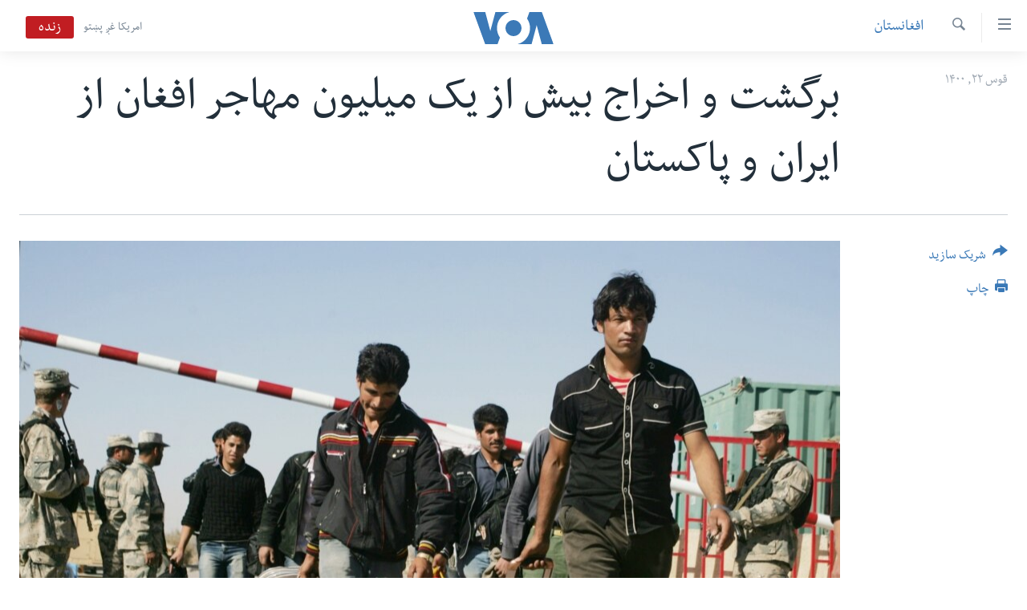

--- FILE ---
content_type: text/html; charset=utf-8
request_url: https://www.darivoa.com/a/more-then-a-million-afghan-refugees-return-from-Iran-and-Pakistan/6351753.html
body_size: 10652
content:

<!DOCTYPE html>
<html lang="prs" dir="rtl" class="no-js">
<head>
<link href="/Content/responsive/VOA/prs-AF/VOA-prs-AF.css?&amp;av=0.0.0.0&amp;cb=306" rel="stylesheet"/>
<script src="https://tags.darivoa.com/voa-pangea/prod/utag.sync.js"></script> <script type='text/javascript' src='https://www.youtube.com/iframe_api' async></script>
<script type="text/javascript">
//a general 'js' detection, must be on top level in <head>, due to CSS performance
document.documentElement.className = "js";
var cacheBuster = "306";
var appBaseUrl = "/";
var imgEnhancerBreakpoints = [0, 144, 256, 408, 650, 1023, 1597];
var isLoggingEnabled = false;
var isPreviewPage = false;
var isLivePreviewPage = false;
if (!isPreviewPage) {
window.RFE = window.RFE || {};
window.RFE.cacheEnabledByParam = window.location.href.indexOf('nocache=1') === -1;
const url = new URL(window.location.href);
const params = new URLSearchParams(url.search);
// Remove the 'nocache' parameter
params.delete('nocache');
// Update the URL without the 'nocache' parameter
url.search = params.toString();
window.history.replaceState(null, '', url.toString());
} else {
window.addEventListener('load', function() {
const links = window.document.links;
for (let i = 0; i < links.length; i++) {
links[i].href = '#';
links[i].target = '_self';
}
})
}
var pwaEnabled = false;
var swCacheDisabled;
</script>
<meta charset="utf-8" />
<title>برگشت و اخراج بیش از یک میلیون مهاجر افغان از ایران و پاکستان</title>
<meta name="description" content="سازمان بین‌المللی مهاجرت یا (IOM) گفته است که از آغاز سال روان میلادی تا اکنون، بیش از یک میلیون مهاجر افغان از ایران و پاکستان به افغانستان برگشته&#160; و&#160; یا اخراج شده اند." />
<meta name="keywords" content="افغانستان, دیگر گزارش ها" />
<meta name="viewport" content="width=device-width, initial-scale=1.0" />
<meta http-equiv="X-UA-Compatible" content="IE=edge" />
<meta name="robots" content="max-image-preview:large"><meta property="fb:pages" content="106622552717124" />
<meta name="msvalidate.01" content="3286EE554B6F672A6F2E608C02343C0E" />
<link href="https://www.darivoa.com/a/more-then-a-million-afghan-refugees-return-from-Iran-and-Pakistan/6351753.html" rel="canonical" />
<meta name="apple-mobile-web-app-title" content="VOA" />
<meta name="apple-mobile-web-app-status-bar-style" content="black" />
<meta name="apple-itunes-app" content="app-id=632618796, app-argument=//6351753.rtl" />
<meta content="برگشت و اخراج بیش از یک میلیون مهاجر افغان از ایران و پاکستان" property="og:title" />
<meta content="سازمان بین‌المللی مهاجرت یا (IOM) گفته است که از آغاز سال روان میلادی تا اکنون، بیش از یک میلیون مهاجر افغان از ایران و پاکستان به افغانستان برگشته و یا اخراج شده اند." property="og:description" />
<meta content="article" property="og:type" />
<meta content="https://www.darivoa.com/a/more-then-a-million-afghan-refugees-return-from-Iran-and-Pakistan/6351753.html" property="og:url" />
<meta content="صدای امریکا" property="og:site_name" />
<meta content="https://www.facebook.com/voadari" property="article:publisher" />
<meta content="https://gdb.voanews.com/52260b36-9178-4580-8523-52f6ff3d812f_w1200_h630.jpg" property="og:image" />
<meta content="1200" property="og:image:width" />
<meta content="630" property="og:image:height" />
<meta content="100601223868476" property="fb:app_id" />
<meta content="summary_large_image" name="twitter:card" />
<meta content="@VOADari" name="twitter:site" />
<meta content="https://gdb.voanews.com/52260b36-9178-4580-8523-52f6ff3d812f_w1200_h630.jpg" name="twitter:image" />
<meta content="برگشت و اخراج بیش از یک میلیون مهاجر افغان از ایران و پاکستان" name="twitter:title" />
<meta content="سازمان بین‌المللی مهاجرت یا (IOM) گفته است که از آغاز سال روان میلادی تا اکنون، بیش از یک میلیون مهاجر افغان از ایران و پاکستان به افغانستان برگشته و یا اخراج شده اند." name="twitter:description" />
<link rel="amphtml" href="https://www.darivoa.com/amp/more-then-a-million-afghan-refugees-return-from-Iran-and-Pakistan/6351753.html" />
<script type="application/ld+json">{"articleSection":"افغانستان","isAccessibleForFree":true,"headline":"برگشت و اخراج بیش از یک میلیون مهاجر افغان از ایران و پاکستان","inLanguage":"prs-AF","keywords":"افغانستان, دیگر گزارش ها","author":{"@type":"Person","name":"صدای امریکا"},"datePublished":"2021-12-13 09:36:45Z","dateModified":"2021-12-13 18:21:45Z","publisher":{"logo":{"width":512,"height":220,"@type":"ImageObject","url":"https://www.darivoa.com/Content/responsive/VOA/prs-AF/img/logo.png"},"@type":"NewsMediaOrganization","url":"https://www.darivoa.com","sameAs":["https://www.facebook.com/voadari","https://twitter.com/voadari","https://www.youtube.com/c/VOADari","https://www.instagram.com/voadari"],"name":"صدای امریکا","alternateName":""},"@context":"https://schema.org","@type":"NewsArticle","mainEntityOfPage":"https://www.darivoa.com/a/more-then-a-million-afghan-refugees-return-from-Iran-and-Pakistan/6351753.html","url":"https://www.darivoa.com/a/more-then-a-million-afghan-refugees-return-from-Iran-and-Pakistan/6351753.html","description":"سازمان بین‌المللی مهاجرت یا (IOM) گفته است که از آغاز سال روان میلادی تا اکنون، بیش از یک میلیون مهاجر افغان از ایران و پاکستان به افغانستان برگشته و یا اخراج شده اند.","image":{"width":1080,"height":608,"@type":"ImageObject","url":"https://gdb.voanews.com/52260b36-9178-4580-8523-52f6ff3d812f_w1080_h608.jpg"},"name":"برگشت و اخراج بیش از یک میلیون مهاجر افغان از ایران و پاکستان"}</script>
<script src="/Scripts/responsive/infographics.b?v=dVbZ-Cza7s4UoO3BqYSZdbxQZVF4BOLP5EfYDs4kqEo1&amp;av=0.0.0.0&amp;cb=306"></script>
<script src="/Scripts/responsive/loader.b?v=Q26XNwrL6vJYKjqFQRDnx01Lk2pi1mRsuLEaVKMsvpA1&amp;av=0.0.0.0&amp;cb=306"></script>
<link rel="icon" type="image/svg+xml" href="/Content/responsive/VOA/img/webApp/favicon.svg" />
<link rel="alternate icon" href="/Content/responsive/VOA/img/webApp/favicon.ico" />
<link rel="apple-touch-icon" sizes="152x152" href="/Content/responsive/VOA/img/webApp/ico-152x152.png" />
<link rel="apple-touch-icon" sizes="144x144" href="/Content/responsive/VOA/img/webApp/ico-144x144.png" />
<link rel="apple-touch-icon" sizes="114x114" href="/Content/responsive/VOA/img/webApp/ico-114x114.png" />
<link rel="apple-touch-icon" sizes="72x72" href="/Content/responsive/VOA/img/webApp/ico-72x72.png" />
<link rel="apple-touch-icon-precomposed" href="/Content/responsive/VOA/img/webApp/ico-57x57.png" />
<link rel="icon" sizes="192x192" href="/Content/responsive/VOA/img/webApp/ico-192x192.png" />
<link rel="icon" sizes="128x128" href="/Content/responsive/VOA/img/webApp/ico-128x128.png" />
<meta name="msapplication-TileColor" content="#ffffff" />
<meta name="msapplication-TileImage" content="/Content/responsive/VOA/img/webApp/ico-144x144.png" />
<link rel="alternate" type="application/rss+xml" title="VOA - Top Stories [RSS]" href="/api/" />
<link rel="sitemap" type="application/rss+xml" href="/sitemap.xml" />

                    <script>var w=window;if(w.performance||w.mozPerformance||w.msPerformance||w.webkitPerformance){var d=document;AKSB=w.AKSB||{},AKSB.q=AKSB.q||[],AKSB.mark=AKSB.mark||function(e,_){AKSB.q.push(["mark",e,_||(new Date).getTime()])},AKSB.measure=AKSB.measure||function(e,_,t){AKSB.q.push(["measure",e,_,t||(new Date).getTime()])},AKSB.done=AKSB.done||function(e){AKSB.q.push(["done",e])},AKSB.mark("firstbyte",(new Date).getTime()),AKSB.prof={custid:"176939",ustr:"",originlat:"0",clientrtt:"8",ghostip:"23.213.52.54",ipv6:false,pct:"10",clientip:"3.144.139.92",requestid:"3be7e9e",region:"42311",protocol:"h2",blver:14,akM:"dsca",akN:"ae",akTT:"O",akTX:"1",akTI:"3be7e9e",ai:"216581",ra:"false",pmgn:"",pmgi:"",pmp:"",qc:""},function(e){var _=d.createElement("script");_.async="async",_.src=e;var t=d.getElementsByTagName("script"),t=t[t.length-1];t.parentNode.insertBefore(_,t)}(("https:"===d.location.protocol?"https:":"http:")+"//ds-aksb-a.akamaihd.net/aksb.min.js")}</script>
                    </head>
<body class=" nav-no-loaded cc_theme pg-article print-lay-article js-category-to-nav nojs-images ">
<script type="text/javascript" >
var analyticsData = {url:"https://www.darivoa.com/a/more-then-a-million-afghan-refugees-return-from-iran-and-pakistan/6351753.html",property_id:"447",article_uid:"6351753",page_title:"برگشت و اخراج بیش از یک میلیون مهاجر افغان از ایران و پاکستان",page_type:"article",content_type:"article",subcontent_type:"article",last_modified:"2021-12-13 18:21:45Z",pub_datetime:"2021-12-13 09:36:45Z",pub_year:"2021",pub_month:"12",pub_day:"13",pub_hour:"09",pub_weekday:"Monday",section:"افغانستان",english_section:"afghanistan",byline:"",categories:"afghanistan,other-reports",domain:"www.darivoa.com",language:"Dari",language_service:"VOA Afghanistan",platform:"web",copied:"no",copied_article:"",copied_title:"",runs_js:"Yes",cms_release:"8.44.0.0.306",enviro_type:"prod",slug:"more-then-a-million-afghan-refugees-return-from-iran-and-pakistan",entity:"VOA",short_language_service:"AFDA",platform_short:"W",page_name:"برگشت و اخراج بیش از یک میلیون مهاجر افغان از ایران و پاکستان"};
</script>
<noscript><iframe src="https://www.googletagmanager.com/ns.html?id=GTM-N8MP7P" height="0" width="0" style="display:none;visibility:hidden"></iframe></noscript><script type="text/javascript" data-cookiecategory="analytics">
var gtmEventObject = Object.assign({}, analyticsData, {event: 'page_meta_ready'});window.dataLayer = window.dataLayer || [];window.dataLayer.push(gtmEventObject);
if (top.location === self.location) { //if not inside of an IFrame
var renderGtm = "true";
if (renderGtm === "true") {
(function(w,d,s,l,i){w[l]=w[l]||[];w[l].push({'gtm.start':new Date().getTime(),event:'gtm.js'});var f=d.getElementsByTagName(s)[0],j=d.createElement(s),dl=l!='dataLayer'?'&l='+l:'';j.async=true;j.src='//www.googletagmanager.com/gtm.js?id='+i+dl;f.parentNode.insertBefore(j,f);})(window,document,'script','dataLayer','GTM-N8MP7P');
}
}
</script>
<!--Analytics tag js version start-->
<script type="text/javascript" data-cookiecategory="analytics">
var utag_data = Object.assign({}, analyticsData, {});
if(typeof(TealiumTagFrom)==='function' && typeof(TealiumTagSearchKeyword)==='function') {
var utag_from=TealiumTagFrom();var utag_searchKeyword=TealiumTagSearchKeyword();
if(utag_searchKeyword!=null && utag_searchKeyword!=='' && utag_data["search_keyword"]==null) utag_data["search_keyword"]=utag_searchKeyword;if(utag_from!=null && utag_from!=='') utag_data["from"]=TealiumTagFrom();}
if(window.top!== window.self&&utag_data.page_type==="snippet"){utag_data.page_type = 'iframe';}
try{if(window.top!==window.self&&window.self.location.hostname===window.top.location.hostname){utag_data.platform = 'self-embed';utag_data.platform_short = 'se';}}catch(e){if(window.top!==window.self&&window.self.location.search.includes("platformType=self-embed")){utag_data.platform = 'cross-promo';utag_data.platform_short = 'cp';}}
(function(a,b,c,d){ a="https://tags.darivoa.com/voa-pangea/prod/utag.js"; b=document;c="script";d=b.createElement(c);d.src=a;d.type="text/java"+c;d.async=true; a=b.getElementsByTagName(c)[0];a.parentNode.insertBefore(d,a); })();
</script>
<!--Analytics tag js version end-->
<!-- Analytics tag management NoScript -->
<noscript>
<img style="position: absolute; border: none;" src="https://ssc.darivoa.com/b/ss/bbgprod,bbgentityvoa/1/G.4--NS/1016715235?pageName=voa%3aafda%3aw%3aarticle%3a%d8%a8%d8%b1%da%af%d8%b4%d8%aa%20%d9%88%20%d8%a7%d8%ae%d8%b1%d8%a7%d8%ac%20%d8%a8%db%8c%d8%b4%20%d8%a7%d8%b2%20%db%8c%da%a9%20%d9%85%db%8c%d9%84%db%8c%d9%88%d9%86%20%d9%85%d9%87%d8%a7%d8%ac%d8%b1%20%d8%a7%d9%81%d8%ba%d8%a7%d9%86%20%d8%a7%d8%b2%20%d8%a7%db%8c%d8%b1%d8%a7%d9%86%20%d9%88%20%d9%be%d8%a7%da%a9%d8%b3%d8%aa%d8%a7%d9%86&amp;c6=%d8%a8%d8%b1%da%af%d8%b4%d8%aa%20%d9%88%20%d8%a7%d8%ae%d8%b1%d8%a7%d8%ac%20%d8%a8%db%8c%d8%b4%20%d8%a7%d8%b2%20%db%8c%da%a9%20%d9%85%db%8c%d9%84%db%8c%d9%88%d9%86%20%d9%85%d9%87%d8%a7%d8%ac%d8%b1%20%d8%a7%d9%81%d8%ba%d8%a7%d9%86%20%d8%a7%d8%b2%20%d8%a7%db%8c%d8%b1%d8%a7%d9%86%20%d9%88%20%d9%be%d8%a7%da%a9%d8%b3%d8%aa%d8%a7%d9%86&amp;v36=8.44.0.0.306&amp;v6=D=c6&amp;g=https%3a%2f%2fwww.darivoa.com%2fa%2fmore-then-a-million-afghan-refugees-return-from-iran-and-pakistan%2f6351753.html&amp;c1=D=g&amp;v1=D=g&amp;events=event1,event52&amp;c16=voa%20afghanistan&amp;v16=D=c16&amp;c5=afghanistan&amp;v5=D=c5&amp;ch=%d8%a7%d9%81%d8%ba%d8%a7%d9%86%d8%b3%d8%aa%d8%a7%d9%86&amp;c15=dari&amp;v15=D=c15&amp;c4=article&amp;v4=D=c4&amp;c14=6351753&amp;v14=D=c14&amp;v20=no&amp;c17=web&amp;v17=D=c17&amp;mcorgid=518abc7455e462b97f000101%40adobeorg&amp;server=www.darivoa.com&amp;pageType=D=c4&amp;ns=bbg&amp;v29=D=server&amp;v25=voa&amp;v30=447&amp;v105=D=User-Agent " alt="analytics" width="1" height="1" /></noscript>
<!-- End of Analytics tag management NoScript -->
<!--*** Accessibility links - For ScreenReaders only ***-->
<section>
<div class="sr-only">
<h2>لینک های دسترسی</h2>
<ul>
<li><a href="#content" data-disable-smooth-scroll="1">به محتوای اصلی برگردید</a></li>
<li><a href="#navigation" data-disable-smooth-scroll="1">به کاوشگر اصلی برگردید</a></li>
<li><a href="#txtHeaderSearch" data-disable-smooth-scroll="1">به جستجو برگردید</a></li>
</ul>
</div>
</section>
<div dir="rtl">
<div id="page">
<aside>
<div class="c-lightbox overlay-modal">
<div class="c-lightbox__intro">
<h2 class="c-lightbox__intro-title"></h2>
<button class="btn btn--rounded c-lightbox__btn c-lightbox__intro-next" title="بعد">
<span class="ico ico--rounded ico-chevron-forward"></span>
<span class="sr-only">بعد</span>
</button>
</div>
<div class="c-lightbox__nav">
<button class="btn btn--rounded c-lightbox__btn c-lightbox__btn--close" title="بستن">
<span class="ico ico--rounded ico-close"></span>
<span class="sr-only">بستن</span>
</button>
<button class="btn btn--rounded c-lightbox__btn c-lightbox__btn--prev" title="قبل">
<span class="ico ico--rounded ico-chevron-backward"></span>
<span class="sr-only">قبل</span>
</button>
<button class="btn btn--rounded c-lightbox__btn c-lightbox__btn--next" title="بعد">
<span class="ico ico--rounded ico-chevron-forward"></span>
<span class="sr-only">بعد</span>
</button>
</div>
<div class="c-lightbox__content-wrap">
<figure class="c-lightbox__content">
<span class="c-spinner c-spinner--lightbox">
<img src="/Content/responsive/img/player-spinner.png"
alt="please wait"
title="please wait" />
</span>
<div class="c-lightbox__img">
<div class="thumb">
<img src="" alt="" />
</div>
</div>
<figcaption>
<div class="c-lightbox__info c-lightbox__info--foot">
<span class="c-lightbox__counter"></span>
<span class="caption c-lightbox__caption"></span>
</div>
</figcaption>
</figure>
</div>
<div class="hidden">
<div class="content-advisory__box content-advisory__box--lightbox">
<span class="content-advisory__box-text">This image contains sensitive content which some people may find offensive or disturbing.</span>
<button class="btn btn--transparent content-advisory__box-btn m-t-md" value="text" type="button">
<span class="btn__text">
Click to reveal
</span>
</button>
</div>
</div>
</div>
<div class="print-dialogue">
<div class="container">
<h3 class="print-dialogue__title section-head">گزینه‌های چاپ:</h3>
<div class="print-dialogue__opts">
<ul class="print-dialogue__opt-group">
<li class="form__group form__group--checkbox">
<input class="form__check " id="checkboxImages" name="checkboxImages" type="checkbox" checked="checked" />
<label for="checkboxImages" class="form__label m-t-md">Images</label>
</li>
<li class="form__group form__group--checkbox">
<input class="form__check " id="checkboxMultimedia" name="checkboxMultimedia" type="checkbox" checked="checked" />
<label for="checkboxMultimedia" class="form__label m-t-md">Multimedia</label>
</li>
</ul>
<ul class="print-dialogue__opt-group">
<li class="form__group form__group--checkbox">
<input class="form__check " id="checkboxEmbedded" name="checkboxEmbedded" type="checkbox" checked="checked" />
<label for="checkboxEmbedded" class="form__label m-t-md">Embedded Content</label>
</li>
<li class="hidden">
<input class="form__check " id="checkboxComments" name="checkboxComments" type="checkbox" />
<label for="checkboxComments" class="form__label m-t-md">Comments</label>
</li>
</ul>
</div>
<div class="print-dialogue__buttons">
<button class="btn btn--secondary close-button" type="button" title="فسخ">
<span class="btn__text ">فسخ</span>
</button>
<button class="btn btn-cust-print m-l-sm" type="button" title="چاپ">
<span class="btn__text ">چاپ</span>
</button>
</div>
</div>
</div>
<div class="ctc-message pos-fix">
<div class="ctc-message__inner">Link has been copied to clipboard</div>
</div>
</aside>
<div class="hdr-20 hdr-20--big">
<div class="hdr-20__inner">
<div class="hdr-20__max pos-rel">
<div class="hdr-20__side hdr-20__side--primary d-flex">
<label data-for="main-menu-ctrl" data-switcher-trigger="true" data-switch-target="main-menu-ctrl" class="burger hdr-trigger pos-rel trans-trigger" data-trans-evt="click" data-trans-id="menu">
<span class="ico ico-close hdr-trigger__ico hdr-trigger__ico--close burger__ico burger__ico--close"></span>
<span class="ico ico-menu hdr-trigger__ico hdr-trigger__ico--open burger__ico burger__ico--open"></span>
</label>
<div class="menu-pnl pos-fix trans-target" data-switch-target="main-menu-ctrl" data-trans-id="menu">
<div class="menu-pnl__inner">
<nav class="main-nav menu-pnl__item menu-pnl__item--first">
<ul class="main-nav__list accordeon" data-analytics-tales="false" data-promo-name="link" data-location-name="nav,secnav">
<li class="main-nav__item">
<a class="main-nav__item-name main-nav__item-name--link" href="http://m.darivoa.com/" title="صفحه نخست" >صفحه نخست</a>
</li>
<li class="main-nav__item">
<a class="main-nav__item-name main-nav__item-name--link" href="/p/8251.html" title="افغانستان" data-item-name="afghanistan" >افغانستان</a>
</li>
<li class="main-nav__item">
<a class="main-nav__item-name main-nav__item-name--link" href="/p/8253.html" title="منطقه" data-item-name="region" >منطقه</a>
</li>
<li class="main-nav__item">
<a class="main-nav__item-name main-nav__item-name--link" href="/p/8255.html" title="امریکا" data-item-name="us-news" >امریکا</a>
</li>
<li class="main-nav__item">
<a class="main-nav__item-name main-nav__item-name--link" href="/p/8257.html" title="جهان" data-item-name="world-news" >جهان</a>
</li>
<li class="main-nav__item">
<a class="main-nav__item-name main-nav__item-name--link" href="/p/9231.html" title="زنان و دختران" data-item-name="women" >زنان و دختران</a>
</li>
<li class="main-nav__item">
<a class="main-nav__item-name main-nav__item-name--link" href="/p/9131.html" title="صحت" data-item-name="health" >صحت</a>
</li>
<li class="main-nav__item">
<a class="main-nav__item-name main-nav__item-name--link" href="/p/6886.html" title="جوانان" data-item-name="youth" >جوانان</a>
</li>
<li class="main-nav__item">
<a class="main-nav__item-name main-nav__item-name--link" href="/p/9177.html" title="آزادی بیان" data-item-name="press-freedom-zone" >آزادی بیان</a>
</li>
<li class="main-nav__item">
<a class="main-nav__item-name main-nav__item-name--link" href="https://editorials.voa.gov/z/6212" title="سرمقاله" target="_blank" rel="noopener">سرمقاله</a>
</li>
</ul>
</nav>
<div class="menu-pnl__item menu-pnl__item--social">
<h5 class="menu-pnl__sub-head">ما را دنبال کنید</h5>
<a href="https://www.facebook.com/voadari" title="ما را در فیسبوک دنبال کنید" data-analytics-text="follow_on_facebook" class="btn btn--rounded btn--social-inverted menu-pnl__btn js-social-btn btn-facebook" target="_blank" rel="noopener">
<span class="ico ico-facebook-alt ico--rounded"></span>
</a>
<a href="https://twitter.com/voadari" title="ما را در تویتر دنبال کنید" data-analytics-text="follow_on_twitter" class="btn btn--rounded btn--social-inverted menu-pnl__btn js-social-btn btn-twitter" target="_blank" rel="noopener">
<span class="ico ico-twitter ico--rounded"></span>
</a>
<a href="https://www.youtube.com/c/VOADari" title="ما را در یوتیوب دنبال کنید" data-analytics-text="follow_on_youtube" class="btn btn--rounded btn--social-inverted menu-pnl__btn js-social-btn btn-youtube" target="_blank" rel="noopener">
<span class="ico ico-youtube ico--rounded"></span>
</a>
<a href="https://www.instagram.com/voadari" title="ما را در انستاگرام دنبال کنید" data-analytics-text="follow_on_instagram" class="btn btn--rounded btn--social-inverted menu-pnl__btn js-social-btn btn-instagram" target="_blank" rel="noopener">
<span class="ico ico-instagram ico--rounded"></span>
</a>
</div>
<div class="menu-pnl__item">
<a href="/navigation/allsites" class="menu-pnl__item-link">
<span class="ico ico-languages "></span>
زبانها
</a>
</div>
</div>
</div>
<label data-for="top-search-ctrl" data-switcher-trigger="true" data-switch-target="top-search-ctrl" class="top-srch-trigger hdr-trigger">
<span class="ico ico-close hdr-trigger__ico hdr-trigger__ico--close top-srch-trigger__ico top-srch-trigger__ico--close"></span>
<span class="ico ico-search hdr-trigger__ico hdr-trigger__ico--open top-srch-trigger__ico top-srch-trigger__ico--open"></span>
</label>
<div class="srch-top srch-top--in-header" data-switch-target="top-search-ctrl">
<div class="container">
<form action="/s" class="srch-top__form srch-top__form--in-header" id="form-topSearchHeader" method="get" role="search"><label for="txtHeaderSearch" class="sr-only">جستجو</label>
<input type="text" id="txtHeaderSearch" name="k" placeholder="search text ..." accesskey="s" value="" class="srch-top__input analyticstag-event" onkeydown="if (event.keyCode === 13) { FireAnalyticsTagEventOnSearch('search', $dom.get('#txtHeaderSearch')[0].value) }" />
<button title="جستجو" type="submit" class="btn btn--top-srch analyticstag-event" onclick="FireAnalyticsTagEventOnSearch('search', $dom.get('#txtHeaderSearch')[0].value) ">
<span class="ico ico-search"></span>
</button></form>
</div>
</div>
<a href="/" class="main-logo-link">
<img src="/Content/responsive/VOA/prs-AF/img/logo-compact.svg" class="main-logo main-logo--comp" alt="site logo">
<img src="/Content/responsive/VOA/prs-AF/img/logo.svg" class="main-logo main-logo--big" alt="site logo">
</a>
</div>
<div class="hdr-20__side hdr-20__side--secondary d-flex">
<a href="https://www.pashtovoa.com" title="امریکا غږ پښتو" class="hdr-20__secondary-item hdr-20__secondary-item--lang" data-item-name="satellite">
امریکا غږ پښتو
</a>
<a href="/s" title="جستجو" class="hdr-20__secondary-item hdr-20__secondary-item--search" data-item-name="search">
<span class="ico ico-search hdr-20__secondary-icon hdr-20__secondary-icon--search"></span>
</a>
<div class="hdr-20__secondary-item live-b-drop">
<div class="live-b-drop__off">
<a href="/live/video/432" class="live-b-drop__link" title="زنده" data-item-name="live">
<span class="badge badge--live-btn badge--live">
زنده
</span>
</a>
</div>
<div class="live-b-drop__on hidden">
<label data-for="live-ctrl" data-switcher-trigger="true" data-switch-target="live-ctrl" class="live-b-drop__label pos-rel">
<span class="badge badge--live badge--live-btn">
زنده
</span>
<span class="ico ico-close live-b-drop__label-ico live-b-drop__label-ico--close"></span>
</label>
<div class="live-b-drop__panel" id="targetLivePanelDiv" data-switch-target="live-ctrl"></div>
</div>
</div>
<div class="srch-bottom">
<form action="/s" class="srch-bottom__form d-flex" id="form-bottomSearch" method="get" role="search"><label for="txtSearch" class="sr-only">جستجو</label>
<input type="search" id="txtSearch" name="k" placeholder="search text ..." accesskey="s" value="" class="srch-bottom__input analyticstag-event" onkeydown="if (event.keyCode === 13) { FireAnalyticsTagEventOnSearch('search', $dom.get('#txtSearch')[0].value) }" />
<button title="جستجو" type="submit" class="btn btn--bottom-srch analyticstag-event" onclick="FireAnalyticsTagEventOnSearch('search', $dom.get('#txtSearch')[0].value) ">
<span class="ico ico-search"></span>
</button></form>
</div>
</div>
<img src="/Content/responsive/VOA/prs-AF/img/logo-print.gif" class="logo-print" alt="site logo">
<img src="/Content/responsive/VOA/prs-AF/img/logo-print_color.png" class="logo-print logo-print--color" alt="site logo">
</div>
</div>
</div>
<script>
if (document.body.className.indexOf('pg-home') > -1) {
var nav2In = document.querySelector('.hdr-20__inner');
var nav2Sec = document.querySelector('.hdr-20__side--secondary');
var secStyle = window.getComputedStyle(nav2Sec);
if (nav2In && window.pageYOffset < 150 && secStyle['position'] !== 'fixed') {
nav2In.classList.add('hdr-20__inner--big')
}
}
</script>
<div class="c-hlights c-hlights--breaking c-hlights--no-item" data-hlight-display="mobile,desktop">
<div class="c-hlights__wrap container p-0">
<div class="c-hlights__nav">
<a role="button" href="#" title="قبل">
<span class="ico ico-chevron-backward m-0"></span>
<span class="sr-only">قبل</span>
</a>
<a role="button" href="#" title="بعد">
<span class="ico ico-chevron-forward m-0"></span>
<span class="sr-only">بعد</span>
</a>
</div>
<span class="c-hlights__label">
<span class="">Breaking News</span>
<span class="switcher-trigger">
<label data-for="more-less-1" data-switcher-trigger="true" class="switcher-trigger__label switcher-trigger__label--more p-b-0" title="شرح بیشتر ...">
<span class="ico ico-chevron-down"></span>
</label>
<label data-for="more-less-1" data-switcher-trigger="true" class="switcher-trigger__label switcher-trigger__label--less p-b-0" title="شرح را مختصر سازید">
<span class="ico ico-chevron-up"></span>
</label>
</span>
</span>
<ul class="c-hlights__items switcher-target" data-switch-target="more-less-1">
</ul>
</div>
</div> <div id="content">
<main class="container">
<div class="hdr-container">
<div class="row">
<div class="col-category col-xs-12 col-md-2 pull-left"> <div class="category js-category">
<a class="" href="/z/3018">افغانستان</a> </div>
</div><div class="col-title col-xs-12 col-md-10 pull-right"> <h1 class="title pg-title">
برگشت و اخراج بیش از یک میلیون مهاجر افغان از ایران و پاکستان
</h1>
</div><div class="col-publishing-details col-xs-12 col-sm-12 col-md-2 pull-left"> <div class="publishing-details ">
<div class="published">
<span class="date" >
<time pubdate="pubdate" datetime="2021-12-13T14:06:45+04:30">
قوس ۲۲, ۱۴۰۰
</time>
</span>
</div>
</div>
</div><div class="col-lg-12 separator"> <div class="separator">
<hr class="title-line" />
</div>
</div><div class="col-multimedia col-xs-12 col-md-10 pull-right"> <div class="cover-media">
<figure class="media-image js-media-expand">
<div class="img-wrap">
<div class="thumb thumb16_9">
<img src="https://gdb.voanews.com/52260b36-9178-4580-8523-52f6ff3d812f_w250_r1_s.jpg" alt="" />
</div>
</div>
</figure>
</div>
</div><div class="col-xs-12 col-md-2 pull-left article-share pos-rel"> <div class="share--box">
<div class="sticky-share-container" style="display:none">
<div class="container">
<a href="https://www.darivoa.com" id="logo-sticky-share">&nbsp;</a>
<div class="pg-title pg-title--sticky-share">
برگشت و اخراج بیش از یک میلیون مهاجر افغان از ایران و پاکستان
</div>
<div class="sticked-nav-actions">
<!--This part is for sticky navigation display-->
<p class="buttons link-content-sharing p-0 ">
<button class="btn btn--link btn-content-sharing p-t-0 " id="btnContentSharing" value="text" role="Button" type="" title="گزینه های بیشتر شریک ساختن را با هم وصل کنید">
<span class="ico ico-share ico--l"></span>
<span class="btn__text ">
شریک سازید
</span>
</button>
</p>
<aside class="content-sharing js-content-sharing js-content-sharing--apply-sticky content-sharing--sticky"
role="complementary"
data-share-url="https://www.darivoa.com/a/more-then-a-million-afghan-refugees-return-from-Iran-and-Pakistan/6351753.html" data-share-title="برگشت و اخراج بیش از یک میلیون مهاجر افغان از ایران و پاکستان" data-share-text="سازمان بین‌المللی مهاجرت یا (IOM) گفته است که از آغاز سال روان میلادی تا اکنون، بیش از یک میلیون مهاجر افغان از ایران و پاکستان به افغانستان برگشته&#160; و&#160; یا اخراج شده اند.">
<div class="content-sharing__popover">
<h6 class="content-sharing__title">شریک سازید</h6>
<button href="#close" id="btnCloseSharing" class="btn btn--text-like content-sharing__close-btn">
<span class="ico ico-close ico--l"></span>
</button>
<ul class="content-sharing__list">
<li class="content-sharing__item">
<div class="ctc ">
<input type="text" class="ctc__input" readonly="readonly">
<a href="" js-href="https://www.darivoa.com/a/more-then-a-million-afghan-refugees-return-from-Iran-and-Pakistan/6351753.html" class="content-sharing__link ctc__button">
<span class="ico ico-copy-link ico--rounded ico--s"></span>
<span class="content-sharing__link-text">Copy link</span>
</a>
</div>
</li>
<li class="content-sharing__item">
<a href="https://facebook.com/sharer.php?u=https%3a%2f%2fwww.darivoa.com%2fa%2fmore-then-a-million-afghan-refugees-return-from-Iran-and-Pakistan%2f6351753.html"
data-analytics-text="share_on_facebook"
title="Facebook" target="_blank"
class="content-sharing__link js-social-btn">
<span class="ico ico-facebook ico--rounded ico--s"></span>
<span class="content-sharing__link-text">Facebook</span>
</a>
</li>
<li class="content-sharing__item">
<a href="https://twitter.com/share?url=https%3a%2f%2fwww.darivoa.com%2fa%2fmore-then-a-million-afghan-refugees-return-from-Iran-and-Pakistan%2f6351753.html&amp;text=%d8%a8%d8%b1%da%af%d8%b4%d8%aa+%d9%88+%d8%a7%d8%ae%d8%b1%d8%a7%d8%ac+%d8%a8%db%8c%d8%b4+%d8%a7%d8%b2+%db%8c%da%a9+%d9%85%db%8c%d9%84%db%8c%d9%88%d9%86+%d9%85%d9%87%d8%a7%d8%ac%d8%b1+%d8%a7%d9%81%d8%ba%d8%a7%d9%86+%d8%a7%d8%b2+%d8%a7%db%8c%d8%b1%d8%a7%d9%86+%d9%88+%d9%be%d8%a7%da%a9%d8%b3%d8%aa%d8%a7%d9%86"
data-analytics-text="share_on_twitter"
title="Twitter" target="_blank"
class="content-sharing__link js-social-btn">
<span class="ico ico-twitter ico--rounded ico--s"></span>
<span class="content-sharing__link-text">Twitter</span>
</a>
</li>
<li class="content-sharing__item">
<a href="https://telegram.me/share/url?url=https%3a%2f%2fwww.darivoa.com%2fa%2fmore-then-a-million-afghan-refugees-return-from-Iran-and-Pakistan%2f6351753.html"
data-analytics-text="share_on_telegram"
title="Telegram" target="_blank"
class="content-sharing__link js-social-btn">
<span class="ico ico-telegram ico--rounded ico--s"></span>
<span class="content-sharing__link-text">Telegram</span>
</a>
</li>
<li class="content-sharing__item">
<a href="mailto:?body=https%3a%2f%2fwww.darivoa.com%2fa%2fmore-then-a-million-afghan-refugees-return-from-Iran-and-Pakistan%2f6351753.html&amp;subject=برگشت و اخراج بیش از یک میلیون مهاجر افغان از ایران و پاکستان"
title="Email"
class="content-sharing__link ">
<span class="ico ico-email ico--rounded ico--s"></span>
<span class="content-sharing__link-text">Email</span>
</a>
</li>
</ul>
</div>
</aside>
</div>
</div>
</div>
<div class="links">
<p class="buttons link-content-sharing p-0 ">
<button class="btn btn--link btn-content-sharing p-t-0 " id="btnContentSharing" value="text" role="Button" type="" title="گزینه های بیشتر شریک ساختن را با هم وصل کنید">
<span class="ico ico-share ico--l"></span>
<span class="btn__text ">
شریک سازید
</span>
</button>
</p>
<aside class="content-sharing js-content-sharing " role="complementary"
data-share-url="https://www.darivoa.com/a/more-then-a-million-afghan-refugees-return-from-Iran-and-Pakistan/6351753.html" data-share-title="برگشت و اخراج بیش از یک میلیون مهاجر افغان از ایران و پاکستان" data-share-text="سازمان بین‌المللی مهاجرت یا (IOM) گفته است که از آغاز سال روان میلادی تا اکنون، بیش از یک میلیون مهاجر افغان از ایران و پاکستان به افغانستان برگشته&#160; و&#160; یا اخراج شده اند.">
<div class="content-sharing__popover">
<h6 class="content-sharing__title">شریک سازید</h6>
<button href="#close" id="btnCloseSharing" class="btn btn--text-like content-sharing__close-btn">
<span class="ico ico-close ico--l"></span>
</button>
<ul class="content-sharing__list">
<li class="content-sharing__item">
<div class="ctc ">
<input type="text" class="ctc__input" readonly="readonly">
<a href="" js-href="https://www.darivoa.com/a/more-then-a-million-afghan-refugees-return-from-Iran-and-Pakistan/6351753.html" class="content-sharing__link ctc__button">
<span class="ico ico-copy-link ico--rounded ico--l"></span>
<span class="content-sharing__link-text">Copy link</span>
</a>
</div>
</li>
<li class="content-sharing__item">
<a href="https://facebook.com/sharer.php?u=https%3a%2f%2fwww.darivoa.com%2fa%2fmore-then-a-million-afghan-refugees-return-from-Iran-and-Pakistan%2f6351753.html"
data-analytics-text="share_on_facebook"
title="Facebook" target="_blank"
class="content-sharing__link js-social-btn">
<span class="ico ico-facebook ico--rounded ico--l"></span>
<span class="content-sharing__link-text">Facebook</span>
</a>
</li>
<li class="content-sharing__item">
<a href="https://twitter.com/share?url=https%3a%2f%2fwww.darivoa.com%2fa%2fmore-then-a-million-afghan-refugees-return-from-Iran-and-Pakistan%2f6351753.html&amp;text=%d8%a8%d8%b1%da%af%d8%b4%d8%aa+%d9%88+%d8%a7%d8%ae%d8%b1%d8%a7%d8%ac+%d8%a8%db%8c%d8%b4+%d8%a7%d8%b2+%db%8c%da%a9+%d9%85%db%8c%d9%84%db%8c%d9%88%d9%86+%d9%85%d9%87%d8%a7%d8%ac%d8%b1+%d8%a7%d9%81%d8%ba%d8%a7%d9%86+%d8%a7%d8%b2+%d8%a7%db%8c%d8%b1%d8%a7%d9%86+%d9%88+%d9%be%d8%a7%da%a9%d8%b3%d8%aa%d8%a7%d9%86"
data-analytics-text="share_on_twitter"
title="Twitter" target="_blank"
class="content-sharing__link js-social-btn">
<span class="ico ico-twitter ico--rounded ico--l"></span>
<span class="content-sharing__link-text">Twitter</span>
</a>
</li>
<li class="content-sharing__item">
<a href="https://telegram.me/share/url?url=https%3a%2f%2fwww.darivoa.com%2fa%2fmore-then-a-million-afghan-refugees-return-from-Iran-and-Pakistan%2f6351753.html"
data-analytics-text="share_on_telegram"
title="Telegram" target="_blank"
class="content-sharing__link js-social-btn">
<span class="ico ico-telegram ico--rounded ico--l"></span>
<span class="content-sharing__link-text">Telegram</span>
</a>
</li>
<li class="content-sharing__item">
<a href="mailto:?body=https%3a%2f%2fwww.darivoa.com%2fa%2fmore-then-a-million-afghan-refugees-return-from-Iran-and-Pakistan%2f6351753.html&amp;subject=برگشت و اخراج بیش از یک میلیون مهاجر افغان از ایران و پاکستان"
title="Email"
class="content-sharing__link ">
<span class="ico ico-email ico--rounded ico--l"></span>
<span class="content-sharing__link-text">Email</span>
</a>
</li>
</ul>
</div>
</aside>
<p class="link-print visible-md visible-lg buttons p-0">
<button class="btn btn--link btn-print p-t-0" onclick="if (typeof FireAnalyticsTagEvent === 'function') {FireAnalyticsTagEvent({ on_page_event: 'print_story' });}return false" title="(CTRL+P)">
<span class="ico ico-print"></span>
<span class="btn__text">چاپ</span>
</button>
</p>
</div>
</div>
</div>
</div>
</div>
<div class="body-container">
<div class="row">
<div class="col-xs-12 col-sm-12 col-md-10 col-lg-10 pull-right">
<div class="row">
<div class="col-xs-12 col-sm-12 col-md-8 col-lg-8 pull-left bottom-offset content-offset">
<div id="article-content" class="content-floated-wrap fb-quotable">
<div class="wsw">
<p><strong>سازمان بین‌المللی مهاجرت (IOM) گفته است که از آغاز سال روان میلادی تا اکنون، بیش از یک میلیون مهاجر افغان از ایران و پاکستان به افغانستان برگشته و یا اخراج شده اند.</strong></p>
<p>این سازمان روز دوشنبه ۱۳ دسمبر (۲۲ قوس) در صفحۀ تویترش نگاشته است که بسیاری این پناهجویان افغان به گونۀ دواطلبانه برگشته اند، اما شمار دیگر آنان از سوی ایران و پاکستان به گونۀ اجباری اخراج شده اند.</p>
<p>بر اساس معلومات سازمان بین‌المللی مهاجرت بسیاری کسانی که به افغانستان برگشته اند مدرک قانونی نداشته و به گونۀ غیرقانونی وارد ایران و پاکستان شده بودند.</p>
<p>سازمان بین‌المللی مهاجرت با برگشت مهاجرین افغان از ایران و پاکستان، آنان را شناسایی و کمک مالی کرده و نیز زمینه آموزش‌های حرفه‌ای را برای آنان در افعانستان فراهم می‌کنند.</p>
<p>پس از مسلط شدن طالبان در افغانستان، این کشور با بحران جدی اقتصادی و بشری به دلیل قطع کمک‌های خارجی و انجماد سرمایه‌های افغانستان در بانک‌های خارجی روبرو شده و باشندگان آن مجبور شده اند که به کشورهای همسایه روبیاورند. </p>
<p>پیش از این نهادهای امدادرسان و شاهدان عینی گفته بودند که مقام‌های ایرانی هر هفته هزاران مهاجر افغان را بدون در نظرداشت تهدید گرسنگی و فقر در افغانستان، رد مرز می‌کنند.</p>
<p>برخی کسانیکه از ایران رد مرز شده اند به خبرگزاری فرانس‌پرس گفتند که پیش از منتقل شدن به مرز افغانستان، در &quot;بازداشتگاه‌های مزدحم و کثیف در ایران&quot; نگهداری شده و مسوولان ایرانی با آنان بدرفتاری کرده اند.</p>
<p>این در حالی است که اخیراً کمیشنری عالی ملل متحد در امور پناهندگان، با اشاره به &quot;وضعیت به شدت ناپایدار&quot; در افغانستان، پس از مسلط شدن طالبان، از همه کشورهای جهان خواسته است که اخراج اجباری مهاجرین افغان را متوقف کنند.</p>
</div>
</div>
</div>
<div class="col-xs-12 col-sm-12 col-md-4 col-lg-4 pull-left design-top-offset"> <div class="media-block-wrap">
<h2 class="section-head">مطالب مرتبط</h2>
<div class="row">
<ul>
<li class="col-xs-12 col-sm-6 col-md-12 col-lg-12 mb-grid">
<div class="media-block ">
<a href="/a/an-afghan-refugee-set-himself-on-fire-in-indonesia/6334627.html" class="img-wrap img-wrap--t-spac img-wrap--size-4 img-wrap--float" title="یک پناهجوی افغان خود را در اندونیزیا آتش زد">
<div class="thumb thumb16_9">
<noscript class="nojs-img">
<img src="https://gdb.voanews.com/dd15b186-1c88-42ae-be02-bad9b9584f2e_w100_r1.jpg" alt="یک پناهجوی افغان خود را در اندونیزیا آتش زد" />
</noscript>
<img data-src="https://gdb.voanews.com/dd15b186-1c88-42ae-be02-bad9b9584f2e_w33_r1.jpg" src="" alt="یک پناهجوی افغان خود را در اندونیزیا آتش زد" class=""/>
</div>
</a>
<div class="media-block__content media-block__content--h">
<a href="/a/an-afghan-refugee-set-himself-on-fire-in-indonesia/6334627.html">
<h4 class="media-block__title media-block__title--size-4" title="یک پناهجوی افغان خود را در اندونیزیا آتش زد">
یک پناهجوی افغان خود را در اندونیزیا آتش زد
</h4>
</a>
</div>
</div>
</li>
<li class="col-xs-12 col-sm-6 col-md-12 col-lg-12 mb-grid">
<div class="media-block ">
<a href="/a/eu-asylum-demands-up-as-more-afghans-flee-/6338274.html" class="img-wrap img-wrap--t-spac img-wrap--size-4 img-wrap--float" title="بیش از ۱۷ هزار افغان از کشورهای اروپایی تقاضای پناهندگی کرده اند&#160;">
<div class="thumb thumb16_9">
<noscript class="nojs-img">
<img src="https://gdb.voanews.com/cd1337f9-dbd1-4a4b-9105-43882e768fa4_cx27_cy16_cw73_w100_r1.jpg" alt="بیش از ۱۷ هزار افغان از کشورهای اروپایی تقاضای پناهندگی کرده اند&#160;" />
</noscript>
<img data-src="https://gdb.voanews.com/cd1337f9-dbd1-4a4b-9105-43882e768fa4_cx27_cy16_cw73_w33_r1.jpg" src="" alt="بیش از ۱۷ هزار افغان از کشورهای اروپایی تقاضای پناهندگی کرده اند&#160;" class=""/>
</div>
</a>
<div class="media-block__content media-block__content--h">
<a href="/a/eu-asylum-demands-up-as-more-afghans-flee-/6338274.html">
<h4 class="media-block__title media-block__title--size-4" title="بیش از ۱۷ هزار افغان از کشورهای اروپایی تقاضای پناهندگی کرده اند&#160;">
بیش از ۱۷ هزار افغان از کشورهای اروپایی تقاضای پناهندگی کرده اند&#160;
</h4>
</a>
</div>
</div>
</li>
<li class="col-xs-12 col-sm-6 col-md-12 col-lg-12 mb-grid">
<div class="media-block ">
<a href="/a/eu-member-states-agree-to-take-in-40-000-afghans/6348605.html" class="img-wrap img-wrap--t-spac img-wrap--size-4 img-wrap--float" title="۱۵ کشور اتحادیهٔ اروپا ۴۰هزار پناهجوی افغان را می‌پذیرند&#160;">
<div class="thumb thumb16_9">
<noscript class="nojs-img">
<img src="https://gdb.voanews.com/825b56ad-9b68-4234-b61f-b9c737881095_cx0_cy9_cw0_w100_r1.jpg" alt="۱۵ کشور اتحادیهٔ اروپا ۴۰هزار پناهجوی افغان را می‌پذیرند&#160;" />
</noscript>
<img data-src="https://gdb.voanews.com/825b56ad-9b68-4234-b61f-b9c737881095_cx0_cy9_cw0_w33_r1.jpg" src="" alt="۱۵ کشور اتحادیهٔ اروپا ۴۰هزار پناهجوی افغان را می‌پذیرند&#160;" class=""/>
</div>
</a>
<div class="media-block__content media-block__content--h">
<a href="/a/eu-member-states-agree-to-take-in-40-000-afghans/6348605.html">
<h4 class="media-block__title media-block__title--size-4" title="۱۵ کشور اتحادیهٔ اروپا ۴۰هزار پناهجوی افغان را می‌پذیرند&#160;">
۱۵ کشور اتحادیهٔ اروپا ۴۰هزار پناهجوی افغان را می‌پذیرند&#160;
</h4>
</a>
</div>
</div>
</li>
<li class="col-xs-12 col-sm-6 col-md-12 col-lg-12 mb-grid">
<div class="media-block ">
<a href="/a/lowers-say-us-might-reject-afghan-humanitarian-parole-applications-/6349004.html" class="img-wrap img-wrap--t-spac img-wrap--size-4 img-wrap--float" title="احتمال دارد درخواست‌های مهاجرت بشری افغان‌ها در امریکا رد شود - وکلا">
<div class="thumb thumb16_9">
<noscript class="nojs-img">
<img src="https://gdb.voanews.com/a9c70e38-ccb2-4bfa-9958-8b78b4e79467_cx0_cy16_cw84_w100_r1.jpg" alt="احتمال دارد درخواست‌های مهاجرت بشری افغان‌ها در امریکا رد شود - وکلا" />
</noscript>
<img data-src="https://gdb.voanews.com/a9c70e38-ccb2-4bfa-9958-8b78b4e79467_cx0_cy16_cw84_w33_r1.jpg" src="" alt="احتمال دارد درخواست‌های مهاجرت بشری افغان‌ها در امریکا رد شود - وکلا" class=""/>
</div>
</a>
<div class="media-block__content media-block__content--h">
<a href="/a/lowers-say-us-might-reject-afghan-humanitarian-parole-applications-/6349004.html">
<h4 class="media-block__title media-block__title--size-4" title="احتمال دارد درخواست‌های مهاجرت بشری افغان‌ها در امریکا رد شود - وکلا">
احتمال دارد درخواست‌های مهاجرت بشری افغان‌ها در امریکا رد شود - وکلا
</h4>
</a>
</div>
</div>
</li>
</ul>
</div>
</div>
<div class="region">
<div class="media-block-wrap" id="wrowblock-22802_21" data-area-id=R1_1>
<h2 class="section-head">
پرخواننده‌ترین‌ها </h2>
<div class="row trends-wg">
<a href="/a/us-gaza-israel-hamas-end-of-the-war-hostages-redevelopement-demilitarization-/8070121.html" class="col-xs-12 col-sm-6 col-md-12 col-lg-12 trends-wg__item mb-grid">
<span class="trends-wg__item-inner">
<span class="trends-wg__item-number">۱</span>
<h4 class="trends-wg__item-txt">
طرح ترمپ برای پایان جنگ در غزه شامل کدام نکات است؟
</h4>
</span>
</a>
<a href="/a/us-qatar-israel-hamas-attack-doha-trump-/8069830.html" class="col-xs-12 col-sm-6 col-md-12 col-lg-12 trends-wg__item mb-grid">
<span class="trends-wg__item-inner">
<span class="trends-wg__item-number">۲</span>
<h4 class="trends-wg__item-txt">
قصرسفید:&#160; نتنیاهو از حمله به دوحه ابراز &#39;تاسف&#39; کرد
</h4>
</span>
</a>
<a href="/a/8104699.html" class="col-xs-12 col-sm-6 col-md-12 col-lg-12 trends-wg__item mb-grid">
<span class="trends-wg__item-inner">
<span class="trends-wg__item-number">۳</span>
<h4 class="trends-wg__item-txt">
ترمپ در مجمع جهانی اقتصاد از طرح جدید مسکن ایالات متحده رونمایی خواهد کرد
</h4>
</span>
</a>
<a href="/a/afghanistan-communication-blackout/8070105.html" class="col-xs-12 col-sm-6 col-md-12 col-lg-12 trends-wg__item mb-grid">
<span class="trends-wg__item-inner">
<span class="trends-wg__item-number">۴</span>
<h4 class="trends-wg__item-txt">
یوناما: طالبان باید دسترسی به خدمات انترنتی و مخابراتی را &#39;بی‌درنگ&#39; اعاده کنند
</h4>
</span>
</a>
</div>
</div>
</div>
</div>
</div>
</div>
</div>
</div>
</main>
</div>
<footer role="contentinfo">
<div id="foot" class="foot">
<div class="container">
<div class="foot-nav collapsed" id="foot-nav">
<div class="menu">
<ul class="items">
<li class="socials block-socials">
<span class="handler" id="socials-handler">
ما را دنبال کنید
</span>
<div class="inner">
<ul class="subitems follow">
<li>
<a href="https://www.facebook.com/voadari" title="ما را در فیسبوک دنبال کنید" data-analytics-text="follow_on_facebook" class="btn btn--rounded js-social-btn btn-facebook" target="_blank" rel="noopener">
<span class="ico ico-facebook-alt ico--rounded"></span>
</a>
</li>
<li>
<a href="https://twitter.com/voadari" title="ما را در تویتر دنبال کنید" data-analytics-text="follow_on_twitter" class="btn btn--rounded js-social-btn btn-twitter" target="_blank" rel="noopener">
<span class="ico ico-twitter ico--rounded"></span>
</a>
</li>
<li>
<a href="https://www.youtube.com/c/VOADari" title="ما را در یوتیوب دنبال کنید" data-analytics-text="follow_on_youtube" class="btn btn--rounded js-social-btn btn-youtube" target="_blank" rel="noopener">
<span class="ico ico-youtube ico--rounded"></span>
</a>
</li>
<li>
<a href="https://www.instagram.com/voadari" title="ما را در انستاگرام دنبال کنید" data-analytics-text="follow_on_instagram" class="btn btn--rounded js-social-btn btn-instagram" target="_blank" rel="noopener">
<span class="ico ico-instagram ico--rounded"></span>
</a>
</li>
<li>
<a href="/rssfeeds" title="RSS" data-analytics-text="follow_on_rss" class="btn btn--rounded js-social-btn btn-rss" >
<span class="ico ico-rss ico--rounded"></span>
</a>
</li>
<li>
<a href="/podcasts" title="Podcast" data-analytics-text="follow_on_podcast" class="btn btn--rounded js-social-btn btn-podcast" >
<span class="ico ico-podcast ico--rounded"></span>
</a>
</li>
<li>
<a href="/subscribe.html" title="Subscribe" data-analytics-text="follow_on_subscribe" class="btn btn--rounded js-social-btn btn-email" >
<span class="ico ico-email ico--rounded"></span>
</a>
</li>
</ul>
</div>
</li>
<li class="block-primary collapsed collapsible item">
<span class="handler">
معلومات
<span title="close tab" class="ico ico-chevron-up"></span>
<span title="open tab" class="ico ico-chevron-down"></span>
<span title="add" class="ico ico-plus"></span>
<span title="remove" class="ico ico-minus"></span>
</span>
<div class="inner">
<ul class="subitems">
<li class="subitem">
<a class="handler" href="http://m.darivoa.com/p/5267.html" title="تماس با ما" >تماس با ما</a>
</li>
<li class="subitem">
<a class="handler" href="/p/7112.html" title="در بارۀ ما" >در بارۀ ما</a>
</li>
<li class="subitem">
<a class="handler" href="/p/7287.html" title="ماده ۵۰۸" >ماده ۵۰۸</a>
</li>
<li class="subitem">
<a class="handler" href="https://www.voanews.com/p/5338.html" title="محرمیت شما" >محرمیت شما</a>
</li>
<li class="subitem">
<a class="handler" href="https://editorials.voa.gov/z/6212" title="سرمقاله" target="_blank" rel="noopener">سرمقاله</a>
</li>
</ul>
</div>
</li>
<li class="block-primary collapsed collapsible item">
<span class="handler">
دیگر زبان‌ها
<span title="close tab" class="ico ico-chevron-up"></span>
<span title="open tab" class="ico ico-chevron-down"></span>
<span title="add" class="ico ico-plus"></span>
<span title="remove" class="ico ico-minus"></span>
</span>
<div class="inner">
<ul class="subitems">
<li class="subitem">
<a class="handler" href="http://www.pashtovoa.com/" title="امریکا غږ پښتو" >امریکا غږ پښتو</a>
</li>
<li class="subitem">
<a class="handler" href="http://www.voadeewaradio.com/" title="ډیوه راډیو" >ډیوه راډیو</a>
</li>
<li class="subitem">
<a class="handler" href="http://www.voanews.com/" title="VOA English" >VOA English</a>
</li>
<li class="subitem">
<a class="handler" href="http://www.urduvoa.com/" title="وائس آف امریکہ" >وائس آف امریکہ</a>
</li>
</ul>
</div>
</li>
</ul>
</div>
</div>
<div class="foot__item foot__item--copyrights">
<p class="copyright"></p>
</div>
</div>
</div>
</footer> </div>
</div>
<script defer src="/Scripts/responsive/serviceWorkerInstall.js?cb=306"></script>
<script type="text/javascript">
// opera mini - disable ico font
if (navigator.userAgent.match(/Opera Mini/i)) {
document.getElementsByTagName("body")[0].className += " can-not-ff";
}
// mobile browsers test
if (typeof RFE !== 'undefined' && RFE.isMobile) {
if (RFE.isMobile.any()) {
document.getElementsByTagName("body")[0].className += " is-mobile";
}
else {
document.getElementsByTagName("body")[0].className += " is-not-mobile";
}
}
</script>
<script src="/conf.js?x=306" type="text/javascript"></script>
<div class="responsive-indicator">
<div class="visible-xs-block">XS</div>
<div class="visible-sm-block">SM</div>
<div class="visible-md-block">MD</div>
<div class="visible-lg-block">LG</div>
</div>
<script type="text/javascript">
var bar_data = {
"apiId": "6351753",
"apiType": "1",
"isEmbedded": "0",
"culture": "prs-AF",
"cookieName": "cmsLoggedIn",
"cookieDomain": "www.darivoa.com"
};
</script>
<div id="scriptLoaderTarget" style="display:none;contain:strict;"></div>
</body>
</html>